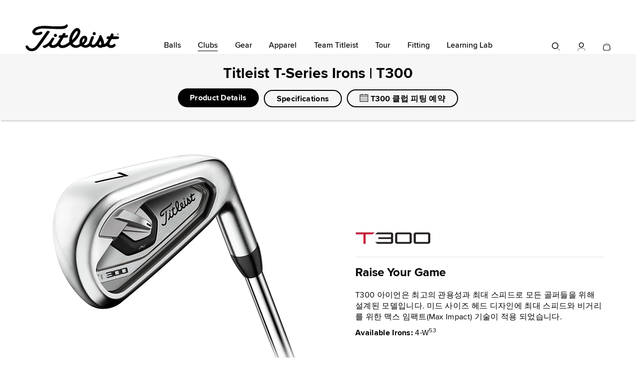

--- FILE ---
content_type: text/html; charset=utf-8
request_url: https://www.titleist.co.kr/golf-clubs/irons/t300_2019_2020
body_size: 13799
content:


<!DOCTYPE html>
<html class="no-js " >
<head>
    <meta charset="UTF-8">
    <title>TSeries T300 | 골프 아이언 | 타이틀리스트</title>
    

    <meta name="viewport" content="width=device-width, initial-scale=1.0, maximum-scale=1.0, minimum-scale=1.0, user-scalable=0" />
    <meta name="google" content="notranslate" />

        <meta name="description" content="T-시리즈 아이언은 투어 최고의 선수부터 모든 수준의 골퍼들이 더 나은 플레이를 할 수 있게 설계 되었습니다. T100의 정확도, T200의 비거리, T300의 관용성으로 T-시리즈 아이언의 성능을 확인 할 수 있습니다." />
        
<meta property="og:title" content="TSeries T300 | 골프 아이언 | 타이틀리스트" /><meta property="og:description" content="T-시리즈 아이언은 투어 최고의 선수부터 모든 수준의 골퍼들이 더 나은 플레이를 할 수 있게 설계 되었습니다. T100의 정확도, T200의 비거리, T300의 관용성으로 T-시리즈 아이언의 성능을 확인 할 수 있습니다." /><meta property="og:url" content="https://www.titleist.co.kr/golf-clubs/irons/t300_2019_2020" /><meta property="og:type" content="product" /><meta property="og:image" content="https://acushnet.scene7.com/is/image/titleist/2000x2000-Players-Section-TSeries-T300-20190724?wid=1200&qlt=90&resMode=sharp2" />
    <link rel="preconnect" href="//ajax.googleapis.com" />
    <link rel="preconnect" href="https://fonts.googleapis.com">
    <link rel="preconnect" href="https://fonts.gstatic.com" crossorigin>
    <link rel="preconnect" href="https://s.ytimg.com" />
    <link rel="preconnect" href="https://www.google-analytics.com" />
    <link rel="preconnect" href="https://www.google.com" />
    <link rel="preconnect" href="https://4896560.fls.doubleclick.net" />
    <link rel="preconnect" href="https://script.hotjar.com" />
    <link rel="preconnect" href="https://a.optmnstr.com" />
    <link rel="preconnect" href="https://www.youtube.com" />
    <link rel="preconnect" href="https://media.titleist.com" />
    <link rel="preconnect" href="https://connect.facebook.net" />
    <link rel="preconnect" href="https://cdn.rejoiner.com" />
    <link rel="preconnect" href="https://rj2.rejoiner.com" />
    <link rel="preconnect" href="https://vars.hotjar.com" />
    <link rel="preconnect" href="https://in.hotjar.com" />
    <link rel="preconnect" href="https://static.hotjar.com" />
    <link rel="preconnect" href="https://api.optmnstr.com" />
    <link rel="preconnect" href="https://l.sharethis.com" />

    <link rel="dns-prefetch" href="//ajax.googleapis.com" />
    <link rel="dns-prefetch" href="//fonts.googleapis.com" />
    <link rel="dns-prefetch" href="https://s.ytimg.com" />
    <link rel="dns-prefetch" href="https://www.google-analytics.com" />
    <link rel="dns-prefetch" href="https://www.google.com" />
    <link rel="dns-prefetch" href="https://4896560.fls.doubleclick.net" />
    <link rel="dns-prefetch" href="https://script.hotjar.com" />
    <link rel="dns-prefetch" href="https://a.optmnstr.com" />
    <link rel="dns-prefetch" href="https://www.youtube.com" />
    <link rel="dns-prefetch" href="https://media.titleist.com" />
    <link rel="dns-prefetch" href="https://connect.facebook.net" />
    <link rel="dns-prefetch" href="https://cdn.rejoiner.com" />
    <link rel="dns-prefetch" href="https://rj2.rejoiner.com" />
    <link rel="dns-prefetch" href="https://vars.hotjar.com" />
    <link rel="dns-prefetch" href="https://in.hotjar.com" />
    <link rel="dns-prefetch" href="https://static.hotjar.com" />
    <link rel="dns-prefetch" href="https://api.optmnstr.com" />
    <link rel="dns-prefetch" href="https://l.sharethis.com" />

        <link rel="canonical" href="https://www.titleist.co.kr/golf-clubs/irons/t300_2019_2020" />


    

    


<link href="/build/assets/bundles/titleist.css?v=CTwHUjYpq2v4CqqnP4qcXZSoh1ipgE-BCi6yOz0tmyc1" rel="stylesheet"/>
        <style>
            body {
                margin: 0;
            }
        </style>
<link href="/build/assets/bundles/inline.css?v=MdSp0uuWTW66ojeUgsMI6DdwrMdS3vWKgkc_DlxRb2A1" rel="stylesheet" type="text/css" inline />







        <style>
        /*****************************************************
        * Tiny
        *****************************************************/
        #hero_74888 .m-hero-image {
            background-image: url('//acushnet.scene7.com/is/image/titleist/5050-T300-Max-Impact-1800x1200?wid=450&qlt=90&resMode=sharp2');
                    background-position: center top
        }

        /*****************************************************
        * Tiny 2x
        *****************************************************/
        @media
        only screen and (-webkit-min-device-pixel-ratio: 2),
        only screen and (   min--moz-device-pixel-ratio: 2),
        only screen and (     -o-min-device-pixel-ratio: 2/1),
        only screen and (        min-device-pixel-ratio: 2),
        only screen and (                min-resolution: 192dpi),
        only screen and (                min-resolution: 2dppx) {
            #hero_74888 .m-hero-image {
                background-image: url('//acushnet.scene7.com/is/image/titleist/5050-T300-Max-Impact-1800x1200?wid=900&qlt=90&resMode=sharp2');
            }
        }

        /*****************************************************
        * Small
        *****************************************************/
        @media screen and (min-width: 451px) {
            #hero_74888 .m-hero-image {
                background-image: url('//acushnet.scene7.com/is/image/titleist/5050-T300-Max-Impact-4800x1920?wid=750&qlt=90&resMode=sharp2');
                background-position: center top
            }
        }

        /*****************************************************
        * Small 2x
        *****************************************************/
        @media
            only screen and (-webkit-min-device-pixel-ratio: 2) and (min-width: 451px),
            only screen and (   min--moz-device-pixel-ratio: 2) and (min-width: 451px),
            only screen and (     -o-min-device-pixel-ratio: 2/1) and (min-width: 451px),
            only screen and (        min-device-pixel-ratio: 2) and (min-width: 451px),
            only screen and (                min-resolution: 192dpi) and (min-width: 451px),
            only screen and (                min-resolution: 2dppx) and (min-width: 451px) {
            #hero_74888 .m-hero-image {
                background-image: url('//acushnet.scene7.com/is/image/titleist/5050-T300-Max-Impact-4800x1920?wid=1500&qlt=90&resMode=sharp2');
            }
        }

        /*****************************************************
        * Medium
        *****************************************************/
        @media screen and (min-width: 661px) {
           #hero_74888 .m-hero-image {
                background-image: url('//acushnet.scene7.com/is/image/titleist/5050-T300-Max-Impact-4800x1920?wid=1200&qlt=90&resMode=sharp2');
            }
        }

        /*****************************************************
        * Medium 2x
        *****************************************************/
        @media
            only screen and (-webkit-min-device-pixel-ratio: 2) and (min-width: 661px),
            only screen and (   min--moz-device-pixel-ratio: 2) and (min-width: 661px),
            only screen and (     -o-min-device-pixel-ratio: 2/1) and (min-width: 661px),
            only screen and (        min-device-pixel-ratio: 2) and (min-width: 661px),
            only screen and (                min-resolution: 192dpi) and (min-width: 661px),
            only screen and (                min-resolution: 2dppx) and (min-width: 661px) {
            #hero_74888 .m-hero-image {
                background-image: url('//acushnet.scene7.com/is/image/titleist/5050-T300-Max-Impact-4800x1920?wid=2400&qlt=90&resMode=sharp2');
            }
        }

        /*****************************************************
        * Large
        *****************************************************/
        @media screen and (min-width: 1201px) {
                        #hero_74888 .m-hero-image {
                            background-image: url('//acushnet.scene7.com/is/image/titleist/5050-T300-Max-Impact-4800x1920?wid=1600&qlt=90&resMode=sharp2');
                        }
                    }

        /*****************************************************
        * Extra Large
        *****************************************************/
        @media screen and (min-width: 1601px) {
                        #hero_74888 .m-hero-image {
                            background-image: url('//acushnet.scene7.com/is/image/titleist/5050-T300-Max-Impact-4800x1920?wid=2400&qlt=90&resMode=sharp2');
                        }
                    }
        </style>

<style>
    #hero_74888.m-hero::before {
        background: -moz-linear-gradient(left, rgba(0,0,0,0.35) 20%, transparent 100%);
        background: -webkit-linear-gradient(left, rgba(0,0,0,0.35) 20%, transparent 100%);
        background: linear-gradient(to right, rgba(0,0,0,0.35) 20%, transparent 100%);
        filter: progid:DXImageTransform.Microsoft.gradient( startColorstr='#80000000', endColorstr='#00000000',GradientType=1 );
    }
    @media screen and (max-width: 899px) {
    #hero_74888.m-hero::before {
        background: rgba(0,0,0,0.35);
    }
    }








</style><style>#m-section-content-75218 h2 {font-size: 18px !important;}</style><style>#m-section-content-26663 h2 {font-size: 18px !important;}</style>




        <style>
        /*****************************************************
        * Tiny
        *****************************************************/
        #hero_62336 .m-hero-image {
            background-image: url('//acushnet.scene7.com/is/image/titleist/1800x1200-T300-Am?wid=450&qlt=90&resMode=sharp2');
                    background-position: center top
        }

        /*****************************************************
        * Tiny 2x
        *****************************************************/
        @media
        only screen and (-webkit-min-device-pixel-ratio: 2),
        only screen and (   min--moz-device-pixel-ratio: 2),
        only screen and (     -o-min-device-pixel-ratio: 2/1),
        only screen and (        min-device-pixel-ratio: 2),
        only screen and (                min-resolution: 192dpi),
        only screen and (                min-resolution: 2dppx) {
            #hero_62336 .m-hero-image {
                background-image: url('//acushnet.scene7.com/is/image/titleist/1800x1200-T300-Am?wid=900&qlt=90&resMode=sharp2');
            }
        }

        /*****************************************************
        * Small
        *****************************************************/
        @media screen and (min-width: 451px) {
            #hero_62336 .m-hero-image {
                background-image: url('//acushnet.scene7.com/is/image/titleist/4800x1920-T300-Am?wid=750&qlt=90&resMode=sharp2');
                background-position: center top
            }
        }

        /*****************************************************
        * Small 2x
        *****************************************************/
        @media
            only screen and (-webkit-min-device-pixel-ratio: 2) and (min-width: 451px),
            only screen and (   min--moz-device-pixel-ratio: 2) and (min-width: 451px),
            only screen and (     -o-min-device-pixel-ratio: 2/1) and (min-width: 451px),
            only screen and (        min-device-pixel-ratio: 2) and (min-width: 451px),
            only screen and (                min-resolution: 192dpi) and (min-width: 451px),
            only screen and (                min-resolution: 2dppx) and (min-width: 451px) {
            #hero_62336 .m-hero-image {
                background-image: url('//acushnet.scene7.com/is/image/titleist/4800x1920-T300-Am?wid=1500&qlt=90&resMode=sharp2');
            }
        }

        /*****************************************************
        * Medium
        *****************************************************/
        @media screen and (min-width: 661px) {
           #hero_62336 .m-hero-image {
                background-image: url('//acushnet.scene7.com/is/image/titleist/4800x1920-T300-Am?wid=1200&qlt=90&resMode=sharp2');
            }
        }

        /*****************************************************
        * Medium 2x
        *****************************************************/
        @media
            only screen and (-webkit-min-device-pixel-ratio: 2) and (min-width: 661px),
            only screen and (   min--moz-device-pixel-ratio: 2) and (min-width: 661px),
            only screen and (     -o-min-device-pixel-ratio: 2/1) and (min-width: 661px),
            only screen and (        min-device-pixel-ratio: 2) and (min-width: 661px),
            only screen and (                min-resolution: 192dpi) and (min-width: 661px),
            only screen and (                min-resolution: 2dppx) and (min-width: 661px) {
            #hero_62336 .m-hero-image {
                background-image: url('//acushnet.scene7.com/is/image/titleist/4800x1920-T300-Am?wid=2400&qlt=90&resMode=sharp2');
            }
        }

        /*****************************************************
        * Large
        *****************************************************/
        @media screen and (min-width: 1201px) {
                        #hero_62336 .m-hero-image {
                            background-image: url('//acushnet.scene7.com/is/image/titleist/4800x1920-T300-Am?wid=1600&qlt=90&resMode=sharp2');
                        }
                    }

        /*****************************************************
        * Extra Large
        *****************************************************/
        @media screen and (min-width: 1601px) {
                        #hero_62336 .m-hero-image {
                            background-image: url('//acushnet.scene7.com/is/image/titleist/4800x1920-T300-Am?wid=2400&qlt=90&resMode=sharp2');
                        }
                    }
        </style>

<style>
    #hero_62336.m-hero.m-hero--center::before, #hero_62336.m-hero.m-hero--center-spaced::before {
        background: rgba(0,0,0,0.15);
    }








</style>
    <script src="/build/assets/bundles/modernizer.js?v=GzdJoPEiuhZOp8C92iXFuIxaa3JgDXO_1Kb9ovMAEIY1"></script>


    <script>
        // Picture element HTML5 shiv
        document.createElement("picture");
        // Global Titleist Intercept app variable
        var TitleistInterceptApp = {};
        var TitleistUrlPrefix = "";

        //***************************************************************************
        // START reCAPTCHA
        //***************************************************************************
        function capOnSubmit(token) {
            $('.g-recaptcha').parents('form').submit();
        }
                                                                                                //***************************************************************************
                                                                                                // END reCAPTCHA
                                                                                                //***************************************************************************
    </script>



    
    


<!-- Google Tag Manager -->
<script>// <![CDATA[
(function(w,d,s,l,i){w[l]=w[l]||[];w[l].push({'gtm.start':
new Date().getTime(),event:'gtm.js'});var f=d.getElementsByTagName(s)[0],
j=d.createElement(s),dl=l!='dataLayer'?'&l='+l:'';j.async=true;j.src=
'https://www.googletagmanager.com/gtm.js?id='+i+dl;f.parentNode.insertBefore(j,f);
})(window,document,'script','dataLayer','GTM-KQ4HZF');
// ]]></script>
<!-- End Google Tag Manager -->

    <script>
    /**/
    /**/
    /**/
    /**/
    /**/

        window.dataLayer.push({ 'demandwareID': '', 'loggedInState': false, 'FIConsumerID': '' });


    window.youtubeEmbedUrl = "https://www.youtube-nocookie.com/embed/";
    </script>
    
</head>

<body class="enable-slideout-cart clubs-page clp ui-">

<!-- Google Tag Manager (noscript) --><noscript><iframe src="https://www.googletagmanager.com/ns.html?id=GTM-KQ4HZF"
height="0" width="0" style="display:none;visibility:hidden"></iframe></noscript><!-- End Google Tag Manager (noscript) -->

<div class="primary-nav-spacer cart-mode"></div>
<nav class="primary desktop cart-mode">
    <div class="nav-animate-container">
        <div class="top-content">
        </div>
        <div class="left-content">
            <a href="/">
                <img class="logo" width="190" height="55" src="/build/assets/images/header/titleist-logo-black.svg" alt="Titleist" />
            </a>
        </div>

            <ul class="page-links">
                    <li class="balls-link-wrapper">
                        <a class="balls-link" href="/explore-golf-balls/" >Balls</a>
                    </li>
                    <li class="clubs-link-wrapper">
                        <a class="clubs-link" href="/explore-golf-clubs" >Clubs</a>
                    </li>
                    <li class="gear-link-wrapper">
                        <a class="gear-link" href="/explore-golf-gear" >Gear</a>
                    </li>
                    <li class="apparel-link-wrapper">
                        <a class="apparel-link" href="/apparel" >Apparel</a>
                    </li>
                    <li class="team-link-wrapper">
                        <a class="team-link" href="//team.titleist.co.kr" >Team Titleist</a>
                    </li>
                    <li class="tour-link-wrapper">
                        <a class="tour-link" href="/tour" >Tour</a>
                    </li>
                    <li class="fitting-link-wrapper">
                        <a class="fitting-link" href="/fitting" >Fitting</a>
                    </li>
                    <li class="learning-lab-link-wrapper">
                        <a class="learning-lab-link" href="/learning-lab" >Learning Lab</a>
                    </li>
            </ul>

        <ul class="right-content">
            <li>
                <div class="nav-item open-search-overlay">
                    <span class="icon-v2 icon-search"></span>
                    <span class="sr-only">Search</span>
                </div>
            </li>
            <li class="account-toggle has-children">
                <a class="nav-item" href="/account">
                    <span class="icon-v2 icon-person"></span>
                    <span class="sr-only">My Account</span>
                </a>
                <div class="account-menu ">
                    <div class="icon-v2 icon-arrow-drop-up"></div>




    <ul>
        <li>
    <a href="//team.titleist.co.kr/mypage" title="My 프로필" type="button" class="btn-tertiary align-icon-right outline">

            <span class="icon-v2 icon-person"></span>
        My 프로필
    </a>
    </li>
    </ul>

                </div>
            </li>
                <li id="mini-bag" class="mini-bag" data-bag-count="0">
                    <a href="/cart" class="mini-bag-toggle nav-item" title="내 장바구니">
                        <span class="icon-v2 icon-shopping-bag"></span>
                        <span class="mini-bag-count is-removed" id="bag-badge">
                            <span class="mini-bag-count-text" id="bag-quantity">0</span>
                        </span>
                        <span class="sr-only">내 장바구니</span>
                    </a>
                    <div class="mini-bag-content">
                        <div class="padding-wrapper">
                            <div class="icon-v2 icon-arrow-drop-up"></div>
                            <div class="mini-bag-header">
                                내 장바구니
                                <span class="mini-bag-items"></span>
                                <span class="mini-bag-close"></span>
                            </div>
                            <div class="mini-bag-products">
                                <div class="content-asset">
                                    귀하의 장바구니가 비어있습니다.
                                </div>
                            </div>
                            <div class="mini-bag-totals ">
                                    <div class="mini-bag-buttons">
                                        <a type="button" class="titleist-btn empty" href="/" title="쇼핑 계속하기">쇼핑 계속하기</a>
                                        <a type="button" class="titleist-btn hide" href="/shipping" title="최종 결제">최종 결제</a>
                                        <a type="button" class="titleist-btn outline hide" href="/cart" title="장바구니 보기">장바구니 보기</a>
                                    </div>
                                    <div class="minicart-subline">
                                        배송비는 최종 결제 페이지에서 확인 가능합니다.
                                    </div>
                            </div>
                        </div>
                    </div>
                    <div class="mini-bag-content-overlay ui-widget-overlay"></div>
                </li>
        </ul>
    </div>
</nav>

<nav class="primary mobile cart-mode">
    <div class="top-content">
    </div>
    <div class="middle-content">
        <div class="left-content">
            <div class="mobile-nav-lines" id="mobile-nav-button">
                <div class="line"></div>
                <div class="line"></div>
                <div class="line"></div>
                <span class="sr-only">Menu</span>
            </div>
            <a class="open-search-overlay">
                <span class="icon-v2 icon-search"></span>
                <span class="sr-only">Search</span>
            </a>
        </div>
        <div class="center-content">
            <a href="/">
                <img class="logo" src="/build/assets/images/header/titleist-logo-black.svg" alt="Titleist" width="190" height="55" />
            </a>
        </div>
        <ul class="right-content">
            <li class="account-toggle">
                <a href="/account">
                    <span class="icon-v2 icon-person"></span>
                    <span class="sr-only">My Account</span>
                </a>
                    <div class="account-menu">
                        



    <ul>
        <li>
    <a href="//team.titleist.co.kr/mypage" title="My 프로필" type="button" class="btn-tertiary align-icon-right outline">

            <span class="icon-v2 icon-person"></span>
        My 프로필
    </a>
    </li>
    </ul>


                    </div>
            </li>
                <li>
                    <a href="/cart" class="mobile-mini-bag">
                        <span class="icon-v2 icon-shopping-bag"></span>
                        <span class="mini-bag-count is-removed" id="bag-badge-mobile">
                            <span class="mini-bag-count-text" id="bag-quantity-mobile">0</span>
                        </span>
                        <span class="sr-only">내 장바구니</span>
                    </a>
                </li>
        </ul>
    </div>
</nav>
<nav class="mobile-overlay cart-mode">
    <div class="scroll-container">

            <ul class="page-links">
                    <li class="balls-link-wrapper">
                        <a class="balls-link" href="/explore-golf-balls/" >Balls</a>
                    </li>
                    <li class="clubs-link-wrapper">
                        <a class="clubs-link" href="/explore-golf-clubs" >Clubs</a>
                    </li>
                    <li class="gear-link-wrapper">
                        <a class="gear-link" href="/explore-golf-gear" >Gear</a>
                    </li>
                    <li class="apparel-link-wrapper">
                        <a class="apparel-link" href="/apparel" >Apparel</a>
                    </li>
                    <li class="team-link-wrapper">
                        <a class="team-link" href="//team.titleist.co.kr" >Team Titleist</a>
                    </li>
                    <li class="tour-link-wrapper">
                        <a class="tour-link" href="/tour" >Tour</a>
                    </li>
                    <li class="fitting-link-wrapper">
                        <a class="fitting-link" href="/fitting" >Fitting</a>
                    </li>
                    <li class="learning-lab-link-wrapper">
                        <a class="learning-lab-link" href="/learning-lab" >Learning Lab</a>
                    </li>
            </ul>
    </div>
</nav>



<nav class="search-overlay-content">
    <div class="flex-wrapper">
        <div class="search-bar">
            <form action="/search" method="get" class="search-form">
                <div class="inline-input">
                    <label class="visually-hidden" for="q">Search</label>
                    <div class="input-button-wrap">
                        <input type="text" id="q" name="q" maxlength="60" autocomplete="off" placeholder="Search">
                        <button type="submit" class="icon-v2 icon-search" aria-expanded="false" style="display: block;">
                            <span class="visually-hidden">Search</span>
                        </button>
                    </div>
                </div>
            </form>
            <button type="button" class="close-button open-search-overlay">
                <span class="icon-v2 icon-close"></span>
            </button>
        </div>
        


        <div class="search-links">
            <div class="items">













        <div class="item">
        <a href="/"><h3>Popular Searches</h3></a>
        <ul>
                <li><a href="/">Golf Balls</a></li>
        </ul>
        </div>

            </div>
        </div>
        <div class="search-results">
            <div class="items">
                <div class="item">













    <a href="#"><h3>Products</h3></a>
<ul>
        <li>
            <a href="/product/pro-v1/004PV1T-K.html" class="product">                
                   
    

    <img class="lazyload" data-src="//acushnet.scene7.com/is/image/titleist/2023-ProV1-White-RF-dozen-RGB?wid=400&amp;qlt=90&amp;resMode=sharp2" src="[data-uri]" alt="2023-ProV1-White-RF-dozen-RGB" width="400" height="300" data-srcset="//acushnet.scene7.com/is/image/titleist/2023-ProV1-White-RF-dozen-RGB?wid=400&qlt=90&resMode=sharp2, //acushnet.scene7.com/is/image/titleist/2023-ProV1-White-RF-dozen-RGB?wid=800&qlt=90&resMode=sharp2 2x">

                    <div class="label">Pro V1</div>
                                    <div class="price">₩70,000</div>
            </a>
        </li>
        <li>
            <a href="/product/pro-v1x/004PVXT-K.html" class="product">                
                   
    

    <img class="lazyload" data-src="//acushnet.scene7.com/is/image/titleist/2023-ProV1x-White-RF-dozen-RGB?wid=400&amp;qlt=90&amp;resMode=sharp2" src="[data-uri]" alt="2023-ProV1x-White-RF-dozen-RGB" width="400" height="300" data-srcset="//acushnet.scene7.com/is/image/titleist/2023-ProV1x-White-RF-dozen-RGB?wid=400&qlt=90&resMode=sharp2, //acushnet.scene7.com/is/image/titleist/2023-ProV1x-White-RF-dozen-RGB?wid=800&qlt=90&resMode=sharp2 2x">

                    <div class="label">Pro V1<span>x</span></div>
                                    <div class="price">₩70,000</div>
            </a>
        </li>
        <li>
            <a href="/product/montauk-breezer/23TH13.html" class="product">                
                   
    

    <img class="lazyload" data-src="//acushnet.scene7.com/is/image/titleist/TH23APCA-0-01?wid=400&amp;qlt=90&amp;resMode=sharp2" src="[data-uri]" alt="TH23APCA-0-01" width="400" height="300" data-srcset="//acushnet.scene7.com/is/image/titleist/TH23APCA-0-01?wid=400&qlt=90&resMode=sharp2, //acushnet.scene7.com/is/image/titleist/TH23APCA-0-01?wid=800&qlt=90&resMode=sharp2 2x">

                    <div class="label">Montauk Breezer</div>
                                    <div class="price">₩50,000</div>
            </a>
        </li>
        <li>
            <a href="/product/charleston-aussie/22TH07.html" class="product">                
                   
    

    <img class="lazyload" data-src="//acushnet.scene7.com/is/image/titleist/TH22CHAUS-10-01-1?wid=400&amp;qlt=90&amp;resMode=sharp2" src="[data-uri]" alt="TH22CHAUS-10-01-1" width="400" height="300" data-srcset="//acushnet.scene7.com/is/image/titleist/TH22CHAUS-10-01-1?wid=400&qlt=90&resMode=sharp2, //acushnet.scene7.com/is/image/titleist/TH22CHAUS-10-01-1?wid=800&qlt=90&resMode=sharp2 2x">

                    <div class="label">Charleston Aussie</div>
                                    <div class="price">₩53,000</div>
            </a>
        </li>
</ul>

                </div>
            </div>
        </div>

    </div>
</nav>
    <div class="version2 product-content">
        










<span id="t300-intro" class="anchor"></span><span id="Page-Sub-Nav" class="anchor"></span>

<div data-hj-ignore-attributes id="sticky-subnav" class="m-callout-quaternary disable-flyout-nav page-subnav">
    

    <h1 class="is-hidden-mobile">Titleist T-Series Irons  |  T300</h1>
    


        <a id="subnav-anchor" class="anchor"></a>
        <div id="sticky-nav-items">
            <div class="items-wrapper is-hidden-mobile  ">



      <p >

<a href="/golf-clubs/irons/t300_2019_2020#product-details" class="btn-tertiary small-padding" role="button">Product Details</a><a href="/golf-clubs/irons/t300_2019_2020#specifications" class="btn-tertiary outline small-padding" role="button">Specifications</a><a href="https://team.titleist.co.kr/fitting-day/" class="btn-tertiary outline small-padding" role="button"><span class='titleist-icon icon-event-calendar'></span> T300 클럽 피팅 예약</a>      </p>

                            </div>
                <div class="is-hidden-non-mobile">

                        <div class="heading-wrapper">
                            <h2 class="collapsible-menu-heading ">
Titleist T-Series Irons  |  T300                                <button class="collapsible-menu-button" aria-controls="page-subnav" aria-live="polite">
                                    <span class="collapsible-icon" aria-hidden="true"></span> <span class="screen-reader-text"> <span>Open</span> menu </span>
                                </button>
                            </h2>
                        </div>
                    <div class="items-wrapper">
                        <ul id="page-subnav" class="collapsible-menu">
                                    <li>
                                        <a href="/golf-clubs/irons/t300_2019_2020#product-details">Product Details</a>
                                    </li>
                                    <li>
                                        <a href="/golf-clubs/irons/t300_2019_2020#specifications">Specifications</a>
                                    </li>
                                    <li>
                                        <a href="https://team.titleist.co.kr/fitting-day/"><span class='titleist-icon icon-event-calendar'></span> T300 클럽 피팅 예약</a>
                                    </li>
                        </ul>
                    </div>
                </div>
        </div>
</div>











<span id="product-details" class="anchor"></span>


<section id="fifty-fifty-image-rotator62863" class="m-section fifty-fifty-image-rotator full-width  vertically-center ">
    <div class="titleist-container-wide">
        <div class="m-section-inner">
            <div class="col sm-w-100 mid-w-50">
                              <div class="slider slider-for thumbnail-slider  slider-for-62863" data-id="62863">




<picture >
    <source media="(min-width: 600px)" data-srcset="//acushnet.scene7.com/is/image/titleist/5050-Gallery-T300-Hero-20190724?wid=600&fmt=png-alpha, //acushnet.scene7.com/is/image/titleist/5050-Gallery-T300-Hero-20190724?wid=1200&amp;fmt=png-alpha 2x">
    
            <img data-src="//acushnet.scene7.com/is/image/titleist/5050-Gallery-T300-Hero-20190724?wid=600&amp;fmt=png-alpha" src="[data-uri]" alt="T300 Irons by Titleist Hero Image" class="lazyload">
</picture>





<picture >
    <source media="(min-width: 600px)" data-srcset="//acushnet.scene7.com/is/image/titleist/5050-Gallery-T300-Badge-20190724?wid=600&fmt=png-alpha, //acushnet.scene7.com/is/image/titleist/5050-Gallery-T300-Badge-20190724?wid=1200&amp;fmt=png-alpha 2x">
    
            <img data-src="//acushnet.scene7.com/is/image/titleist/5050-Gallery-T300-Badge-20190724?wid=600&amp;fmt=png-alpha" src="[data-uri]" alt="T300 Irons by Titleist Badge Image" class="lazyload">
</picture>





<picture >
    <source media="(min-width: 600px)" data-srcset="//acushnet.scene7.com/is/image/titleist/5050-Gallery-T300-Playing-20190724?wid=600&fmt=png-alpha, //acushnet.scene7.com/is/image/titleist/5050-Gallery-T300-Playing-20190724?wid=1200&amp;fmt=png-alpha 2x">
    
            <img data-src="//acushnet.scene7.com/is/image/titleist/5050-Gallery-T300-Playing-20190724?wid=600&amp;fmt=png-alpha" src="[data-uri]" alt="T300 Irons by Titleist Playing Image" class="lazyload">
</picture>





<picture >
    <source media="(min-width: 600px)" data-srcset="//acushnet.scene7.com/is/image/titleist/5050-Gallery-T300-Face-20190724?wid=600&fmt=png-alpha, //acushnet.scene7.com/is/image/titleist/5050-Gallery-T300-Face-20190724?wid=1200&amp;fmt=png-alpha 2x">
    
            <img data-src="//acushnet.scene7.com/is/image/titleist/5050-Gallery-T300-Face-20190724?wid=600&amp;fmt=png-alpha" src="[data-uri]" alt="T300 Irons by Titleist Face Image" class="lazyload">
</picture>

                              </div><!--/.slider-->
                        <div class="slider slider-nav thumbnail-slider  slider-nav-62863" data-id="62863">
                                <div>




<picture >
    <source  data-srcset="//acushnet.scene7.com/is/image/titleist/5050-Gallery-T300-Hero-20190724?wid=100&qlt=90&resMode=sharp2">
    
            <img data-src="//acushnet.scene7.com/is/image/titleist/5050-Gallery-T300-Hero-20190724?wid=100&amp;qlt=90&amp;resMode=sharp2" src="[data-uri]" alt="T300 Irons by Titleist Hero Image" class="lazyload">
</picture>

                                </div>
                                <div>




<picture >
    <source  data-srcset="//acushnet.scene7.com/is/image/titleist/5050-Gallery-T300-Badge-20190724?wid=100&qlt=90&resMode=sharp2">
    
            <img data-src="//acushnet.scene7.com/is/image/titleist/5050-Gallery-T300-Badge-20190724?wid=100&amp;qlt=90&amp;resMode=sharp2" src="[data-uri]" alt="T300 Irons by Titleist Badge Image" class="lazyload">
</picture>

                                </div>
                                <div>




<picture >
    <source  data-srcset="//acushnet.scene7.com/is/image/titleist/5050-Gallery-T300-Playing-20190724?wid=100&qlt=90&resMode=sharp2">
    
            <img data-src="//acushnet.scene7.com/is/image/titleist/5050-Gallery-T300-Playing-20190724?wid=100&amp;qlt=90&amp;resMode=sharp2" src="[data-uri]" alt="T300 Irons by Titleist Playing Image" class="lazyload">
</picture>

                                </div>
                                <div>




<picture >
    <source  data-srcset="//acushnet.scene7.com/is/image/titleist/5050-Gallery-T300-Face-20190724?wid=100&qlt=90&resMode=sharp2">
    
            <img data-src="//acushnet.scene7.com/is/image/titleist/5050-Gallery-T300-Face-20190724?wid=100&amp;qlt=90&amp;resMode=sharp2" src="[data-uri]" alt="T300 Irons by Titleist Face Image" class="lazyload">
</picture>

                                </div>
                        </div><!--/.slider-->

            </div><!--/.col-->
            <div class="col sm-w-100 mid-w-50">
                <div class="m-section-content">
                        <div class="m-section-header">




<picture >
    <source  data-srcset="//acushnet.scene7.com/is/image/titleist/400x50-T300-Logo-Red-20190724?wid=200&qlt=90&resMode=sharp2, //acushnet.scene7.com/is/image/titleist/400x50-T300-Logo-Red-20190724?wid=400&amp;qlt=90&amp;resMode=sharp2 2x">
    
            <img data-src="//acushnet.scene7.com/is/image/titleist/400x50-T300-Logo-Red-20190724?wid=200&amp;qlt=90&amp;resMode=sharp2" src="[data-uri]" alt="T300 Irons by Titleist Red Logo" width="200" height="25" class="lazyload">
</picture>

                                                    </div>

<h2><strong>Raise Your Game</strong></h2>
<p>T300 아이언은 최고의 관용성과 최대 스피드로 모든 골퍼들을 위해 설계된 모델입니다. 미드 사이즈 헤드 디자인에 최대 스피드와 비거리를 위한 맥스 임팩트(Max Impact) 기술이 적용 되었습니다.</p>
<p><strong>Available Irons:</strong> 4-W<sup>53</sup></p>
                </div><!--/.m-section-content-->
            </div><!--/.col-->
        </div><!--/.m-section-inner-->
    </div><!--/.titleist-container-->
</section>




<span id="spacer-1" class="anchor"></span><span id="CTA-Full-Width-1" class="anchor"></span>


<div data-hj-ignore-attributes id="cta-full-width-29138" class="cta-full-width m-callout">


        



</div>






<span id="tech" class="anchor"></span><span id="CTA-Full-Width-2" class="anchor"></span>


<div data-hj-ignore-attributes id="cta-full-width-38432" class="cta-full-width m-callout-tertiary">


        <h2 class="ext-h1">Striking Innovation</h2><p>T100의 투어 수준의 디자인과 타구감, T200의 파워풀한 비거리, T300의 최대 스피드와 관용성으로 T-시리즈는 강력한 라인업을 구성합니다<span>.</span> 이러한 모든 혁신은 타이틀리스트의 모든 선수들이 더 낮은 스코어를 만들 수 있게끔 그 한 가지 이유만으로 실현 되었습니다<span>.</span></p>



</div>






<span id="Max-Impact" class="anchor"></span><span id="Hero-1" class="anchor"></span>



<div id="hero_wrapper_74888" class="m-hero-wrapper">
    <div data-hj-ignore-attributes id="hero_74888" class="m-hero  
              
             mobile-scale
             ">

        <div class="m-hero-image  ">
                    </div>

        <div class="m-hero-content">
            <div class="m-hero-content-container">
                <div class="m-hero-content-inner">
                    <div class="m-hero-content-text ">
                                                




                        <p class="m-hero-cta-wrapper ">



                        </p>
                                            </div>
                </div>
            </div>
        </div><!--/.m-hero-content-->
    </div>

</div>


<span id="Maximum-Speed,-Maximum-Forgiveness" class="anchor"></span><span id="CTA-Full-Width-3" class="anchor"></span>


<div data-hj-ignore-attributes id="cta-full-width-67162" class="cta-full-width m-callout-tertiary">


        <h2 class="ext-h1" data-hj-ignore-attributes=""><span data-hj-ignore-attributes="">Maximum Speed, Maximum Forgiveness</span></h2>
<p>맥스 임팩트(Max Impact) 기술을 통해 T300 모델의 전체 페이스에 걸쳐 스피드 손실 없이 최대의 스피드를 전달할 수 있습니다. Titleist 골프볼 R&amp;D팀과 제휴하여 개발된 특별한 폴리머 코어는 정확한 타구음과 타구감을 제공합니다. 스윙을 하면 할수록 당신은 더 길고, 매 라운드마다 더 좋은 점수를 목표로 일직선의 볼 구질을 가질 수 있을 것입니다.</p>



</div>






<span id="tech-details" class="anchor"></span>


<section class="m-content-widget m-fifty-fifty-grid bg-black-orig   ">
    <div class="titleist-container-wide">
                <div class="m-section-tertiary">
                    <div class="m-section-inner m-fifty-fifty-grid-row-full 
                         ">

                        <div id="full-width-image-75218" class="col
                             ">







<picture >
    <source media="(min-width: 600px)" data-srcset="//acushnet.scene7.com/is/image/titleist/5050-T300-Tungsten-4800x1920?wid=1200, //acushnet.scene7.com/is/image/titleist/5050-T300-Tungsten-4800x1920?wid=2400 2x">
            <source media="(min-width: 320px)" data-srcset="//acushnet.scene7.com/is/image/titleist/5050-T300-Tungsten-1800x1200?wid=600">

            <img data-src="//acushnet.scene7.com/is/image/titleist/5050-T300-Tungsten-4800x1920?wid=1200" src="[data-uri]" alt="5050-T300-Tungsten-4800x1920" class="lazyload">
</picture>





                        </div><!--/.col-->

                        <div class="col m-fifty-fifty-grid-hero grid-left grid-middle">
                            <div class="m-section-content text-white text-left" id="m-section-content-75218">
                                    <div>
                                                                <h2 class="ext-h1">TUNGSTEN FOR MAXIMUM FORGIVENESS</h2>
                                <p>T300 아이언의 블레이드 길이가 길수록 MOI가 증가하며, 토우쪽의 텅스텐 무게 배치로 최적의 균형을 이룹니다. 이를 통한 무게 중심으로 더욱 일관된 퍼포먼스를 제공합니다.</p>

                                                                </div>
                            </div><!--/.m-section-content-->
                        </div><!--/.col-->
                        <div class="m-section-inner-middle "></div>
                    </div><!--/.m-section-inner-->
                </div>
                <div class="m-section-tertiary">
                    <div class="m-section-inner m-fifty-fifty-grid-row-full 
                         ">

                        <div id="full-width-image-26663" class="col
                             ">







<picture >
    <source media="(min-width: 600px)" data-srcset="//acushnet.scene7.com/is/image/titleist/5050-T300-Cavity-4800x1920?wid=1200, //acushnet.scene7.com/is/image/titleist/5050-T300-Cavity-4800x1920?wid=2400 2x">
            <source media="(min-width: 320px)" data-srcset="//acushnet.scene7.com/is/image/titleist/5050-T300-Cavity-1800x1200?wid=600">

            <img data-src="//acushnet.scene7.com/is/image/titleist/5050-T300-Cavity-4800x1920?wid=1200" src="[data-uri]" alt="5050-T300-Cavity-4800x1920" class="lazyload">
</picture>





                        </div><!--/.col-->

                        <div class="col m-fifty-fifty-grid-hero grid-right grid-middle">
                            <div class="m-section-content text-white text-left" id="m-section-content-26663">
                                    <div>
                                                                <h2 class="ext-h1">The Fast-Feeling Cavity Back</h2>
                                <p>타이틀리스트의 모든 클럽과 마찬가지로 T300 아이언은 골퍼들의 성향을 고려하여 디자인 되었습니다. 경쾌한 타구감과 타구음, 그리고 얇은 탑라인의 캐비티백 디자인과 감소된 오프셋은 클래식한 외관을 완성합니다.</p>

                                                                </div>
                            </div><!--/.m-section-content-->
                        </div><!--/.col-->
                        <div class="m-section-inner-middle "></div>
                    </div><!--/.m-section-inner-->
                </div>

    </div><!--/.titleist-container-->
</section>




<span id="black-spacer" class="anchor"></span><span id="CTA-Full-Width-4" class="anchor"></span>


<div data-hj-ignore-attributes id="cta-full-width-32669" class="cta-full-width m-callout-tertiary">


        



</div>






<span id="specifications" class="anchor"></span>
<div class="m-content-widget" id="basic-table-28442">
    <div class="titleist-container">
            <h2 class="ext-h1"><center>T-Series SPECIFICATIONS</center></h2>
        <div class="table-responsive">
            <table>
<thead>
<tr>
<th scope="col"><br /></th>
<th scope="col">3<br /></th>
<th scope="col">4<br /></th>
<th scope="col">5<br /></th>
<th scope="col">6<br /></th>
<th scope="col">7<br /></th>
<th scope="col">8<br /></th>
<th scope="col">9<br /></th>
<th scope="col">P<br /></th>
<th scope="col">W<br /></th>
<th scope="col">W2<br /></th>
<th scope="col">W3<br /></th>
</tr>
</thead>
<tbody>
<tr>
<td><strong>T100</strong></td>
<td>21°</td>
<td>24°</td>
<td>27°</td>
<td>30°</td>
<td>34°</td>
<td>38°</td>
<td>42°</td>
<td>46°</td>
<td>50°</td>
<td>--</td>
<td>--</td>
</tr>
<tr>
<td><strong>T100•S</strong></td>
<td>19°</td>
<td>22°</td>
<td>25°</td>
<td>28°</td>
<td>32°</td>
<td>36°</td>
<td>40°</td>
<td>44°</td>
<td>48°</td>
<td>--</td>
<td>--</td>
</tr>
<tr>
<td><strong>T200</strong></td>
<td>--</td>
<td>21°</td>
<td>24°</td>
<td>27°</td>
<td>30°</td>
<td>34°</td>
<td>38°</td>
<td>43°</td>
<td>48°</td>
<td>--</td>
<td>--</td>
</tr>
<tr>
<td><strong>T300</strong></td>
<td>--</td>
<td>20°</td>
<td>23°</td>
<td>26°</td>
<td>29°</td>
<td>33°</td>
<td>38°</td>
<td>43°</td>
<td>48°</td>
<td>53°</td>
<td>--</td>
</tr>
<tr>
<td><strong>T400</strong></td>
<td><strong>--</strong></td>
<td><strong>--</strong></td>
<td><strong>20°</strong></td>
<td><strong>23°</strong></td>
<td><strong>26°</strong></td>
<td><strong>29°</strong></td>
<td><strong>33°</strong></td>
<td><strong>38°</strong></td>
<td><strong>43°</strong></td>
<td><strong>49°</strong></td>
<td><strong>55°</strong></td>
</tr>
<tr>
<td><strong>Lie</strong></td>
<td>60°</td>
<td>61°</td>
<td>62°</td>
<td>62.5°</td>
<td>63°</td>
<td>63.5°</td>
<td>64°</td>
<td>64°</td>
<td>64°</td>
<td>64°</td>
<td>64°</td>
</tr>
<tr>
<td><strong>Length</strong></td>
<td>39.00"</td>
<td>38.50"</td>
<td>38.00"</td>
<td>37.50"</td>
<td>37.00"</td>
<td>36.50"</td>
<td>36.00"</td>
<td>35.75"</td>
<td>35.50"</td>
<td>
<p>35.50"<br />(T300)</p>
<p>35.25<span>"<br />(T400)</span></p>
</td>
<td>35.25"</td>
</tr>
</tbody>
</table>
<br />
        </div>
    </div>
</div>


<span id="shaft-grip" class="anchor"></span>


<div class="m-category-listing no-img-border">
    <!-- ATTN: note the no-img-border class -->
    <div class="titleist-container">        
        <h2 class="ext-h1"><center>T300 Stock Shafts & Grip</center></h2>
        <div class="titleist-layout">
                <div class="col sm-w-50 mid-w-25">
                    <div class="gutter">
                        



<picture >
    <source  srcset="//acushnet.scene7.com/is/image/titleist/NIPPON-NS-PRO-880-AMC?wid=240&qlt=90&resMode=sharp2, //acushnet.scene7.com/is/image/titleist/NIPPON-NS-PRO-880-AMC?wid=480&amp;qlt=90&amp;resMode=sharp2 2x">
    
            <img src="//acushnet.scene7.com/is/image/titleist/NIPPON-NS-PRO-880-AMC?wid=240&amp;qlt=90&amp;resMode=sharp2" alt="NIPPON-NS-PRO-880-AMC">
</picture>

                        <h2 class="ext-h3"><a href="#">NIPPON NS PRO 880 AMC </a></h2>
                        <p>
                            <div class="text-black text-regular text-center">
<p><strong>Flex:</strong><br />R<br /></p>
<p><strong>Weight:</strong><br />93~105g</p>
</div>
                        </p>
                    </div><!--/.gutter-->
                </div><!--/.col-->
                <div class="col sm-w-50 mid-w-25">
                    <div class="gutter">
                        



<picture >
    <source  srcset="//acushnet.scene7.com/is/image/titleist/GRAPHITE-DESIGN--TOUR-AD-50-LADY?wid=240&qlt=90&resMode=sharp2, //acushnet.scene7.com/is/image/titleist/GRAPHITE-DESIGN--TOUR-AD-50-LADY?wid=480&amp;qlt=90&amp;resMode=sharp2 2x">
    
            <img src="//acushnet.scene7.com/is/image/titleist/GRAPHITE-DESIGN--TOUR-AD-50-LADY?wid=240&amp;qlt=90&amp;resMode=sharp2" alt="GRAPHITE-DESIGN--TOUR-AD-50-LADY">
</picture>

                        <h2 class="ext-h3"><a href="#">GRAPHITE DESIGN  TOUR AD 50 LADY</a></h2>
                        <p>
                            <div class="text-black text-regular text-center">
<p><strong>Flex:</strong><br />L<br /></p>
<p><strong>Weight:</strong><br />50g</p>
</div>
                        </p>
                    </div><!--/.gutter-->
                </div><!--/.col-->
                <div class="col sm-w-50 mid-w-25">
                    <div class="gutter">
                        



<picture >
    <source  srcset="//acushnet.scene7.com/is/image/titleist/GOLF-PRIDE-TOUR-VELVET-360-GRAY-FLAT-CAP-?wid=240&qlt=90&resMode=sharp2, //acushnet.scene7.com/is/image/titleist/GOLF-PRIDE-TOUR-VELVET-360-GRAY-FLAT-CAP-?wid=480&amp;qlt=90&amp;resMode=sharp2 2x">
    
            <img src="//acushnet.scene7.com/is/image/titleist/GOLF-PRIDE-TOUR-VELVET-360-GRAY-FLAT-CAP-?wid=240&amp;qlt=90&amp;resMode=sharp2" alt="GOLF-PRIDE-TOUR-VELVET-360-GRAY-FLAT-CAP-">
</picture>

                        <h2 class="ext-h3"><a href="#">GOLF PRIDE TOUR VELVET 360 GRAY FLAT CAP</a></h2>
                        <p>
                            
                        </p>
                    </div><!--/.gutter-->
                </div><!--/.col-->
                <div class="col sm-w-50 mid-w-25">
                    <div class="gutter">
                        



<picture >
    <source  srcset="//acushnet.scene7.com/is/image/titleist/Golf-Pride-TV360-White-20190805?wid=240&qlt=90&resMode=sharp2, //acushnet.scene7.com/is/image/titleist/Golf-Pride-TV360-White-20190805?wid=480&amp;qlt=90&amp;resMode=sharp2 2x">
    
            <img src="//acushnet.scene7.com/is/image/titleist/Golf-Pride-TV360-White-20190805?wid=240&amp;qlt=90&amp;resMode=sharp2" alt="Golf-Pride-TV360-White-20190805">
</picture>

                        <h2 class="ext-h3"><a href="#">GOLF PRIDE TOUR VELVET 360 WHITE FLAT CAP</a></h2>
                        <p>
                            <p><strong>TOUR AD 50 LADY 스펙만 적용</strong><br /></p>
                        </p>
                    </div><!--/.gutter-->
                </div><!--/.col-->
        </div>
    </div>
</div>



<span id="custom-options" class="anchor"></span><span id="CTA-Full-Width-5" class="anchor"></span>


<div data-hj-ignore-attributes id="cta-full-width-23021" class="cta-full-width m-callout-quaternary">


            <p class="section-label text-red">Titleist Custom Club Options</p>
    <h2 class="ext-h1">Built To Meet The Needs of Your Game</h2>
        <p class="cta-wrapper ">
                    <a class="titleist-btn outline--black-text" href="https://team.titleist.co.kr/customclub_shaft/Titleist-Clubs-Custom-Options.pdf" role="button"  target='_blank' >커스텀 클럽 옵션 자세히 보기</a>


        </p>



</div>






<span id="get-dialed" class="anchor"></span><span id="Hero-2" class="anchor"></span>



<div id="hero_wrapper_62336" class="m-hero-wrapper">
    <div data-hj-ignore-attributes id="hero_62336" class="m-hero  m-hero--center
             m-hero--center 
             mobile-scale
             ">

        <div class="m-hero-image  ">
                    </div>

        <div class="m-hero-content">
            <div class="m-hero-content-container">
                <div class="m-hero-content-inner">
                    <div class="m-hero-content-text ">
                            <p class="m-hero-title-intro">Club Fitting</p>
                                                
<h2 class="ext-h1 m-hero-title">Get Dialed</h2>

                            <p class="m-hero-text">&nbsp;</p>


                        <p class="m-hero-cta-wrapper ">

                                <a href="/golf-club-fitting/fitting-center" class="btn-tertiary outline invert" role="button"><span class='titleist-icon icon-location'></span> 타이틀리스트 피팅 센터</a>


                                <a href="https://team.titleist.co.kr/club-fitting/day" class="btn-tertiary outline invert" role="button"><span class='titleist-icon icon-event-calendar'></span> 타이틀리스트 피팅 데이</a>
                        </p>
                                            </div>
                </div>
            </div>
        </div><!--/.m-hero-content-->
    </div>

</div>


<span id="more-options" class="anchor"></span>


<section class="carousel-3d-container">

    <div class="m-callout" id="product-carousel-47884">

        <div class="m-product-carousel-header">
                <p class="section-label is-uppercase">MORE T-SERIES IRONS</p>

                <h2 class="ext-h1">FOR EVERY PLAYER</h2>

                <p><p>T-시리즈 아이언은 투어 최고의 선수부터 모든 수준의 골퍼들이 더 나은 플레이를 할 수 있게 설계되었습니다. T100의 정확성과 타구감부터 T400의 관용성까지, T-시리즈 아이언은 그 성능을 확인 할 수 있습니다.</p></p>

        </div>


            <div class="carousel-3d-wrapper">
                <div class="carousel-3d">
                        <div class="slide" data-id="47884-0">
                                <a href="/golf-clubs/irons/t400">

                            



<picture >
    <source  data-srcset="//acushnet.scene7.com/is/image/titleist/T400-Product-3D-Images-800x750-20191227?wid=550&fmt=png-alpha, //acushnet.scene7.com/is/image/titleist/T400-Product-3D-Images-800x750-20191227?wid=1100&amp;fmt=png-alpha 2x">
    
            <img data-src="//acushnet.scene7.com/is/image/titleist/T400-Product-3D-Images-800x750-20191227?wid=550&amp;fmt=png-alpha" src="[data-uri]" alt="T400-Product-3D-Images-800x750-20191227" class="lazyload">
</picture>



                            </a>
                        </div>
                        <div class="slide" data-id="47884-1">
                                <a href="/golf-clubs/irons/t200">

                            



<picture >
    <source  data-srcset="//acushnet.scene7.com/is/image/titleist/T200-Product-3D-Images-800x750-20191106?wid=550&fmt=png-alpha, //acushnet.scene7.com/is/image/titleist/T200-Product-3D-Images-800x750-20191106?wid=1100&amp;fmt=png-alpha 2x">
    
            <img data-src="//acushnet.scene7.com/is/image/titleist/T200-Product-3D-Images-800x750-20191106?wid=550&amp;fmt=png-alpha" src="[data-uri]" alt="T200-Product-3D-Images-800x750-20191106" class="lazyload">
</picture>



                            </a>
                        </div>
                        <div class="slide" data-id="47884-2">
                                <a href="/golf-clubs/irons/t100">

                            



<picture >
    <source  data-srcset="//acushnet.scene7.com/is/image/titleist/T100-Product-3D-Images-800x750-20191106?wid=550&fmt=png-alpha, //acushnet.scene7.com/is/image/titleist/T100-Product-3D-Images-800x750-20191106?wid=1100&amp;fmt=png-alpha 2x">
    
            <img data-src="//acushnet.scene7.com/is/image/titleist/T100-Product-3D-Images-800x750-20191106?wid=550&amp;fmt=png-alpha" src="[data-uri]" alt="T100-Product-3D-Images-800x750-20191106" class="lazyload">
</picture>



                            </a>
                        </div>
                        <div class="slide" data-id="47884-3">
                                <a href="/golf-clubs/irons/t100s">

                            



<picture >
    <source  data-srcset="//acushnet.scene7.com/is/image/titleist/T100s-Product-3D-Images-800x750-20191227?wid=550&fmt=png-alpha, //acushnet.scene7.com/is/image/titleist/T100s-Product-3D-Images-800x750-20191227?wid=1100&amp;fmt=png-alpha 2x">
    
            <img data-src="//acushnet.scene7.com/is/image/titleist/T100s-Product-3D-Images-800x750-20191227?wid=550&amp;fmt=png-alpha" src="[data-uri]" alt="T100s-Product-3D-Images-800x750-20191227" class="lazyload">
</picture>



                            </a>
                        </div>
                </div><!--/.slider-->
                <div class="carousel-3d-buttons">
                    <div class="left ">
                        <a href="#" class="arrow-left"></a>
                    </div>

                    <div class="right ">
                        <a href="#" class="arrow-right"></a>
                    </div>
                </div>
            </div>


        <div class="m-product-carousel-content">

                    <div class="active" data-id="47884-0">
                        <h2 class="ext-h1">LAUNCH IT LONGER</h2>                                                    <p>
                                더 높이, 더 멀리 보내면서도 최고의 관용성을 자랑하는 타이틀리스트 아이언을 경험해 보십시오. 일반적인 스윙 스피드를 가진 플레이어가 더 나은 스코어를 낼 수 있도록 설계되었습니다.
                            </p>
                                                    <a href="/golf-clubs/irons/t400"  class="titleist-btn">
                                자세히 보기
                            </a>                            
                    </div>
                    <div class="" data-id="47884-1">
                        <h2 class="ext-h1">ATTACK EVERY PIN</h2>                                                    <p>
                                T200은 당신이 기대했던 모든 것, 그리고 그 이상입니다. 맥스 임팩트(Max Impact) 기술에 의해 스피드는 단조 페이스를 거쳐 더 긴 비거리를 확보하며 완벽에 가깝게 힘을 전달합니다.
                            </p>
                                                    <a href="/golf-clubs/irons/t200"  class="titleist-btn">
                                자세히 보기
                            </a>                            
                    </div>
                    <div class="" data-id="47884-2">
                        <h2 class="ext-h1">SCORE WITH PRECISION</h2>                                                    <p>
                                투어 선수들의 요청에 의해 하나하나 선수들의 눈높이에 맞추었습니다. T100 모델은 정확한 비거리, 투어에서 선호하는 디자인, 타이틀리스트 시그니처급 아이언의 타구감으로 완벽한 플레이가 가능하게 합니다.
                            </p>
                                                    <a href="/golf-clubs/irons/t100"  class="titleist-btn">
                                자세히 보기
                            </a>                            
                    </div>
                    <div class="" data-id="47884-3">
                        <h2 class="ext-h1">STRIKE FROM FARTHER</h2>                                                    <p>
                                T100 아이언보다 로프트 각을 2도씩 세운 단조 아이언 T100•S 모델은 정확한 퍼포먼스와 향상된 비거리, 상급 플레이어의 요구사항을 만족하기 위한 일관성 있는 컨트롤을 제공합니다.
                            </p>
                                                    <a href="/golf-clubs/irons/t100s"  class="titleist-btn">
                                자세히 보기
                            </a>                            
                    </div>

        </div><!--/.-->
    </div><!--/.container-->
</section><!--/.m-product-->

<input id="MiniCartQtyLabel" name="MiniCartQtyLabel" type="hidden" value="수량:" /><input id="MiniCartOrderSubtotalLabel" name="MiniCartOrderSubtotalLabel" type="hidden" value="제품 금액" /><input id="MiniCartColorLabel" name="MiniCartColorLabel" type="hidden" value="" /><input id="MiniCartSizeLabel" name="MiniCartSizeLabel" type="hidden" value="" /><input id="MiniCartHandLabel" name="MiniCartHandLabel" type="hidden" value="" /><input id="MiniCartStyleLabel" name="MiniCartStyleLabel" type="hidden" value="" /><input id="MiniCartPlayNoLabel" name="MiniCartPlayNoLabel" type="hidden" value="" /><input id="MiniCartPlayNoStandardLowLabel" name="MiniCartPlayNoStandardLowLabel" type="hidden" value="" /><input id="MiniCartPlayNoStandardHighLabel" name="MiniCartPlayNoStandardHighLabel" type="hidden" value="" /><input id="MiniCartPlayNoCustomLabel" name="MiniCartPlayNoCustomLabel" type="hidden" value="" /><input id="MiniCartSide1Label" name="MiniCartSide1Label" type="hidden" value="" /><input id="MiniCartSide2Label" name="MiniCartSide2Label" type="hidden" value="" /><input id="MiniCartSinglePersonalizationLabel" name="MiniCartSinglePersonalizationLabel" type="hidden" value="" /><input id="MiniCartLogo1Label" name="MiniCartLogo1Label" type="hidden" value="" /><input id="MiniCartLogo2Label" name="MiniCartLogo2Label" type="hidden" value="" /><input id="MiniCartSingleLogoLabel" name="MiniCartSingleLogoLabel" type="hidden" value="" /><input id="MiniCartMarkLabel" name="MiniCartMarkLabel" type="hidden" value="볼마크" /><input id="MiniCartPackagingLabel" name="MiniCartPackagingLabel" type="hidden" value="" /><input id="MiniCartStandardPackagingLabel" name="MiniCartStandardPackagingLabel" type="hidden" value="" /><input id="MiniCartSinglePackagingLabel" name="MiniCartSinglePackagingLabel" type="hidden" value="" /><input id="MiniCartEstimatedSubtotalLabel" name="MiniCartEstimatedSubtotalLabel" type="hidden" value="" /><input id="MiniCartLine1Label" name="MiniCartLine1Label" type="hidden" value="" /><input id="MiniCartLine2Label" name="MiniCartLine2Label" type="hidden" value="" /><input id="MiniCartLine3Label" name="MiniCartLine3Label" type="hidden" value="" /><input id="MiniCartTextColorLabel" name="MiniCartTextColorLabel" type="hidden" value="" /><input id="MiniCartMoreItemsInCartLabel" name="MiniCartMoreItemsInCartLabel" type="hidden" value="" /><input id="PasswordResetUrl" name="PasswordResetUrl" type="hidden" value="/password-reset-cms" /><input id="MiniCartOrientationLabel" name="MiniCartOrientationLabel" type="hidden" value="" /><input id="MiniCartLoftLabel" name="MiniCartLoftLabel" type="hidden" value="" /><input id="MiniCartLoftLieBounceLabel" name="MiniCartLoftLieBounceLabel" type="hidden" value="" /><input id="MiniCartShaftLabel" name="MiniCartShaftLabel" type="hidden" value="" /><input id="MiniCartFinishLabel" name="MiniCartFinishLabel" type="hidden" value="" /><input id="MiniCartPutterLengthLabel" name="MiniCartPutterLengthLabel" type="hidden" value="" /><input id="MiniCartGripLabel" name="MiniCartGripLabel" type="hidden" value="" /><input id="MiniCartIronLabel" name="MiniCartIronLabel" type="hidden" value="" /><input id="MiniCartLayoutMode" name="MiniCartLayoutMode" type="hidden" value="cart" />    </div>
    <div class="titleist-modal modal-full fade profile-modal" id="forgot-password-modal" tabindex="-1" role="dialog">
        <div class="modal-dialog" role="document">
            <button type="button" class="close" data-dismiss="modal" aria-label="Close"><span aria-hidden="true">×</span></button>
            <div class="modal-content">
                <div class="modal-body">
                    <div class="profile-popup form-data message sfcc-form-wrapper" style="display:none">
                        <h2 class="underline ext-h1">Check Your Email</h2>
                        <p>
                            We've sent you an email with the information needed to reset your password. The email might take a couple of minutes to reach your account.
                        </p>
                        <p>For help at anytime contact customer service.</p>
                        <p class="contact-note"><strong>(800) 333-4200</strong><span>M-F 9am - 5pm EST.</span></p>
                    </div>
                    <div class="profile-popup form-data sfcc-form-wrapper">

                    </div>
                </div>
            </div>
        </div>
    </div>

    <div class="footer-media">
                <div class="text-center">
                    <button id="footer-back-to-top" class="back-to-top" type="button">
                        <span class="icon-v2 icon-arrow-circle-up"></span>
                        <span class="btn-text">Back to top</span>
                    </button>
                </div>
            <div class="footer-media-content ">




<form id="news-signup-form" class="news-signup-form" action="/standardform/FooterEmailSignup" method="post">
    <div class="inline-input input-wrap justify-center">













<span id="social" class="anchor"></span>



<ul class="footer-media-social-icons">
        <li><a href="//www.facebook.com/titleistkorea" target="_blank" class="icon-v2 icon-facebook"><span class="sr-only">Facebook</span></a></li>
        <li><a href="//www.instagram.com/titleist_korea" target="_blank" class="icon-v2 icon-instagram"><span class="sr-only">Instagram</span></a></li>
        <li><a href="//www.youtube.com/TitleistKOR" target="_blank" class="icon-v2 icon-youtube"><span class="sr-only">YouTube</span></a></li>
</ul>
    </div>
 </form>


            </div>
            <div class="footer-media-buttons">










<span id="대리점-안내" class="anchor"></span>

    <a href="//titleistapparel.co.kr/store" title="대리점 안내" type="button" class="btn-tertiary align-icon-right outline">

            <span class="icon-v2 icon-location"></span>
        대리점 안내
    </a>



            </div>
        










    </div>




<footer class="primary">
    <div class="top-row">
        <div class="wrapper">













        <div class="col">
        <div class="title">
            <h3>Company</h3>
            <button data-list-id="company" class="mobile-title-button"></button>
        </div>
        <div id="company" class="list-wrapper">
            <ul>
                            <li>
                                    <a href="/company/titleist-story">
                                        타이틀리스트 스토리
                                    </a>
                            </li>
                            <li>
                                    <a href="https://media.titleist.com/images/titleist/files/us/traditionandtechnology_2017-sm.pdf">
                                        Tradition & Technology
                                    </a>
                            </li>
                            <li>
                                    <a href="/company/corporate-social-responsibility">
                                        Corporate Social Responsibility
                                    </a>
                            </li>
                            <li>
                                    <a href="/company/contact">
                                        회사위치 안내
                                    </a>
                            </li>
                            <li>
                                    <a href="//team.titleist.co.kr/recruit/">
                                        인재채용
                                    </a>
                            </li>
            </ul>
        </div>
            </div>






        <div class="col">
        <div class="title">
            <h3>Explore</h3>
            <button data-list-id="explore" class="mobile-title-button"></button>
        </div>
        <div id="explore" class="list-wrapper">
            <ul>
                            <li>
                                    <a href="/explore-golf-balls">
                                        골프볼
                                    </a>
                            </li>
                            <li>
                                    <a href="/explore-golf-clubs">
                                        골프 클럽
                                    </a>
                            </li>
                            <li>
                                    <a href="/explore-golf-gear">
                                        골프 기어
                                    </a>
                            </li>
                            <li>
                                    <a href="/apparel">
                                        골프 어패럴
                                    </a>
                            </li>
                            <li>
                                    <a href="/tour">
                                        투어
                                    </a>
                            </li>
                            <li>
                                    <a href="//team.titleist.co.kr">
                                        팀타이틀리스트
                                    </a>
                            </li>
                            <li>
                                    <a href="/previous-models">
                                        이전 모델 정보
                                    </a>
                            </li>
            </ul>
        </div>
            </div>






        <div class="col">
        <div class="title">
            <h3>Custom Fitting</h3>
            <button data-list-id="customfitting" class="mobile-title-button"></button>
        </div>
        <div id="customfitting" class="list-wrapper">
            <ul>
                            <li>
                                    <a href="/fitting/golf-ball-fitting">
                                        골프볼 피팅
                                    </a>
                            </li>
                            <li>
                                    <a href="/fitting/golf-club-fitting">
                                        골프 클럽 피팅
                                    </a>
                            </li>
                            <li>
                                    <a href="//team.titleist.co.kr/fitting-center">
                                        타이틀리스트 피팅 센터
                                    </a>
                            </li>
                            <li>
                                    <a href="//team.titleist.co.kr/club-fitting/day">
                                        타이틀리스트 피팅 데이
                                    </a>
                            </li>
            </ul>
        </div>
            </div>






        <div class="col">
        <div class="title">
            <h3>Customer Service</h3>
            <button data-list-id="customerservice" class="mobile-title-button"></button>
        </div>
        <div id="customerservice" class="list-wrapper">
            <ul>
                            <li>
                                    <a href="/status">
                                        주문 현황
                                    </a>
                            </li>
                            <li>
                                    <a href="//team.titleist.co.kr/mypage-productcertify">
                                        정품 클럽 인증/등록
                                    </a>
                            </li>
                            <li>
                                    <a href="//team.titleist.co.kr/dsp/customerService.do">
                                        A/S 온라인 서비스
                                    </a>
                            </li>
                            <li>
                                    <a href="//team.titleist.co.kr/faq">
                                        FAQ
                                    </a>
                            </li>
                            <li>
                                    <a href="//team.titleist.co.kr/Submit-Question">
                                        이메일 문의
                                    </a>
                            </li>
            </ul>
        </div>
            </div>






        <div class="col">
        <div class="title">
            <h3>Legal</h3>
            <button data-list-id="legal" class="mobile-title-button"></button>
        </div>
        <div id="legal" class="list-wrapper">
            <ul>
                            <li>
                                    <a href="/company/privacy">
                                        <b>개인정보처리방침</b>
                                    </a>
                            </li>
                            <li>
                                    <a href="/company/legal">
                                        홈페이지 이용약관
                                    </a>
                            </li>
                            <li>
                                    <a href="/company/legal/my_titleist">
                                        구매 이용약관
                                    </a>
                            </li>
                            <li>
                                    <a href="/company/community-policy">
                                        커뮤니티 정책
                                    </a>
                            </li>
                            <li>
                                    <a href="/company/cookie-policy">
                                        쿠키 정책
                                    </a>
                            </li>
                            <li>
                                    <a href="//team.titleist.co.kr/ethics-center">
                                        윤리경영 신고센터
                                    </a>
                            </li>
                            <li>
                                    <a href="/company/unsolicited-submissions">
                                        미요구 제안
                                    </a>
                            </li>
            </ul>
        </div>
            </div>


        </div>
    </div>
    <div class="bottom-row">
        <div class="logos">












<a href="https://www.scottycameron.com/" target="_blank"> <img class="scotty-cameron logo" src="/build/assets/images/footer/scotty-cameron-logo.svg" /> </a> <a href="https://www.vokey.com/" target="_blank"> <img class="vokey logo" src="/build/assets/images/footer/vokey-logo.svg" /> </a>


        </div>
        <div class="locale-selector">
            <div class="menu-global">










<span id="Please-choose-your-language" class="anchor"></span>

<button type="button" aria-expanded="false">
    <span class="icon-v2 icon-language"></span>
    Korea
    <span class="icon-v2 icon-chevron-right"></span>
</button>
<div class="menu-content">
    <div class="menu-content-header">
        <h4>Please choose your language</h4>
        <button type="button" class="icon-v2 icon-close"></button>
    </div>
    <ul>
            <li><a href="//www.titleist.com.au" >Australia</a></li>
            <li><a href="//www.titleist.de" >Austria</a></li>
            <li><a href="//www.titleist.ca" >Canada</a></li>
            <li><a href="//www.titleist.com.cn" >China</a></li>
            <li><a href="//www.titleist.com.fr" >France</a></li>
            <li><a href="//www.titleist.de" >Germany</a></li>
            <li><a href="//www.titleist.co.jp" >Japan</a></li>
            <li><a href="//www.titleist.co.kr" class="is-active">Korea</a></li>
            <li><a href="//www.titleist.com.my" >Malaysia</a></li>
            <li><a href="//www.titleist.com.sg" >Singapore</a></li>
            <li><a href="//www.titleist.com.es" >Latin America</a></li>
            <li><a href="//www.titleist.se" >Sweden</a></li>
            <li><a href="//www.titleist.de" >Switzerland</a></li>
            <li><a href="//www.titleist.co.th" >Thailand (English)</a></li>
            <li><a href="//www.titleist.in.th" >Thailand (ไทย)</a></li>
            <li><a href="//www.titleist.co.uk" >United Kingdom</a></li>
            <li><a href="//www.titleist.com" >United States</a></li>
    </ul>
    <div class="icon-v2 icon-arrow-drop-down"></div>
</div>

            </div>
        </div>
    </div>
    <p class="legal">










<span id="Copywriter" class="anchor"></span>

©2025 Acushnet Company. All rights reserved. Equipment counts courtesy of Darrell Surve<br />
<p class="legal">상호 : 아쿠쉬네트 코리아 주식회사 | 주소 : 서울특별시 강남구 선릉로 651 (우편번호 06100) | 대표전화 : 02-3014-3800<br />대표자 : 최인용 | 사업자등록번호 : 101-86-05258 | 통신판매업신고번호 : 제2023-서울강남-00394호 | <a href="http://www.ftc.go.kr/bizCommPop.do?wrkr_no=1018605258" onclick="window.open(this.href,'bizCommPop','width=750, height=800'); return false;">사업자정보확인</a> <span>| </span><a href="https://admin.kcp.co.kr/Modules/escrow/kcp_pop.jsp?site_cd=a92ff" onclick="window.open(this.href,'bizCommPop','width=500, height=450'); return false;">채무지급보증안내</a></p>



    </p>    
</footer>
    <input id="applicationpath" name="applicationpath" type="hidden" value="/" />
    <script src="/build/assets/javascripts/vendor/jquery.min.js"></script>

<script src="/build/assets/bundles/bottom-redesign.js?v=57-oLNxWoZXPp6ybuCtK1ttP0HR0jICGkZmVNlOFFPU1"></script>

        <script src="//maps.googleapis.com/maps/api/js?client=gme-acushnetcompany&channel=TI-KR-LOCATOR&callback=setupMaps"></script>




    





    <noscript id="deferred-styles">
        <link href="/build/assets/bundles/main.css?v=o2LZ-wKcYrs9j1N--c86VB4KfN2hmiQlZVUl6OWbOp81" rel="stylesheet"/>

        
    </noscript>
    <script>
        var loadDeferredStyles = function () {
            var addStylesNode = document.getElementById("deferred-styles");
            var replacement = document.createElement("div");
            replacement.innerHTML = addStylesNode.textContent;
            document.body.appendChild(replacement);
            addStylesNode.parentElement.removeChild(addStylesNode);
        };
        var raf = window.requestAnimationFrame || window.mozRequestAnimationFrame || window.webkitRequestAnimationFrame || window.msRequestAnimationFrame;
        if (raf)
            raf(function () {
                window.setTimeout(loadDeferredStyles, 0);
            });
        else
            window.addEventListener('load', loadDeferredStyles);
    </script>


</body>
</html>